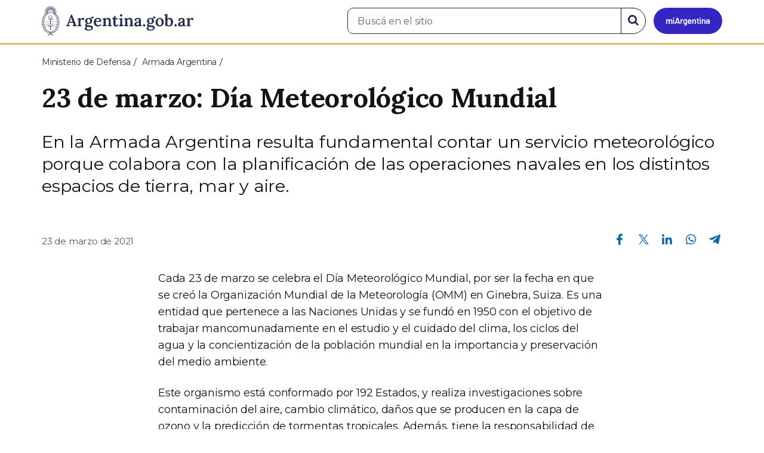

--- FILE ---
content_type: text/html; charset=utf-8
request_url: https://www.argentina.gob.ar/noticias/23-de-marzo-dia-meteorologico-mundial
body_size: 8799
content:

 <!DOCTYPE html>
<html lang="es" dir="ltr" prefix="content: http://purl.org/rss/1.0/modules/content/ dc: http://purl.org/dc/terms/ foaf: http://xmlns.com/foaf/0.1/ rdfs: http://www.w3.org/2000/01/rdf-schema# sioc: http://rdfs.org/sioc/ns# sioct: http://rdfs.org/sioc/types# skos: http://www.w3.org/2004/02/skos/core# xsd: http://www.w3.org/2001/XMLSchema#">
<head>
  <link rel="profile" href="http://www.w3.org/1999/xhtml/vocab" />
  <meta name="viewport" content="width=device-width, initial-scale=1.0">
  <!-- Nav and address bar color -->
  <meta name="theme-color" content="#242C4F">
  <meta name="msapplication-navbutton-color" content="#242C4F">
  <meta name="apple-mobile-web-app-status-bar-style" content="#242C4F">
  <script>
  dataLayer = [{
    'userIPaddress': '192.168.32.104',
  }];
  </script>
  <!-- Google Tag Manager -->
  <script>(function(w,d,s,l,i){w[l]=w[l]||[];w[l].push({'gtm.start':
  new Date().getTime(),event:'gtm.js'});var f=d.getElementsByTagName(s)[0],
  j=d.createElement(s),dl=l!='dataLayer'?'&l='+l:'';j.async=true;j.src=
  'https://www.googletagmanager.com/gtm.js?id='+i+dl;f.parentNode.insertBefore(j,f);
  })(window,document,'script','dataLayer','GTM-P68ZXT');</script>
  <!-- End Google Tag Manager -->
  <meta http-equiv="Content-Type" content="text/html; charset=utf-8" />
<meta name="gtm-id" content="248029" />
<meta name="gtm-tipo" content="noticia" />
<meta name="gtm-padres" content="155618 39792" />
<meta name="gtm-padre" content="Armada Argentina" />
<meta name="gtm-raiz" content="Ministerio de Defensa" />
<meta name="google-site-verification" content="fr0vldZfY64iDak0RkGzC7B2MBqjWAChwEIr8xTJomU" />
<link href="https://www.argentina.gob.ar/manifest.json" rel="manifest" />
<meta name="description" content="En la Armada Argentina resulta fundamental contar un servicio meteorológico porque colabora con la planificación de las operaciones navales en los distintos espacios de tierra, mar y aire." />
<meta name="keywords" content="gobierno, argentino, nacional, gobierno argentino, gobierno nacional, República Argentina, administración, gestión, pública, administración pública, gestión pública, digital, trámites, servicios, trámites en línea, gobierno digital, servicios en línea, servicios digitales, Estado, transparencia, ciudadanos, modernización, organismo, organismo público, organismos públicos, organismos, beneficios, beneficios" />
<link rel="image_src" href="https://www.argentina.gob.ar/sites/default/files/argentina-fb.png" />
<link rel="canonical" href="https://www.argentina.gob.ar/noticias/23-de-marzo-dia-meteorologico-mundial" />
<link rel="shortlink" href="https://www.argentina.gob.ar/node/248029" />
<meta property="og:site_name" content="Argentina.gob.ar" />
<meta property="og:url" content="https://www.argentina.gob.ar/noticias/23-de-marzo-dia-meteorologico-mundial" />
<meta property="og:title" content="23 de marzo: Día Meteorológico Mundial" />
<meta property="og:description" content="En la Armada Argentina resulta fundamental contar un servicio meteorológico porque colabora con la planificación de las operaciones navales en los distintos espacios de tierra, mar y aire." />
<meta property="og:updated_time" content="2021-03-23T13:12:07-03:00" />
<meta property="og:image" content="https://www.argentina.gob.ar/sites/default/files/meteorologia_09.jpg" />
<meta property="og:image:url" content="https://www.argentina.gob.ar/sites/default/files/meteorologia_09.jpg" />
<meta name="twitter:card" content="summary" />
<meta name="twitter:url" content="https://www.argentina.gob.ar/noticias/23-de-marzo-dia-meteorologico-mundial" />
<meta name="twitter:title" content="23 de marzo: Día Meteorológico Mundial" />
<meta name="twitter:description" content="En la Armada Argentina resulta fundamental contar un servicio meteorológico porque colabora con la planificación de las operaciones navales en los distintos espacios de tierra, mar y aire." />
<meta name="twitter:image" content="https://www.argentina.gob.ar/sites/default/files/argentina-fb.png" />
<meta property="article:author" content="https://www.facebook.com/casarosadaargentina/" />
<meta property="article:published_time" content="2021-03-23T13:11:39-03:00" />
<meta property="article:modified_time" content="2021-03-23T13:12:07-03:00" />
<link rel="shortcut icon" href="https://www.argentina.gob.ar/profiles/argentinagobar/themes/argentinagobar/argentinagobar_theme/favicon.ico" type="image/vnd.microsoft.icon" />
<link rel="apple-touch-icon" href="https://www.argentina.gob.ar/sites/default/files/icon/icon-180x180.png" sizes="180x180" />
<link rel="apple-touch-icon-precomposed" href="https://www.argentina.gob.ar/sites/default/files/icon/icon-180x180.png" sizes="180x180" />
  <title>23 de marzo: Día Meteorológico Mundial | Argentina.gob.ar</title>
  <style>
@import url("https://www.argentina.gob.ar/modules/system/system.base.css?t96q29");
</style>
<style>
@import url("https://www.argentina.gob.ar/profiles/argentinagobar/modules/argentinagobar/argentinagobar_search/css/search.css?t96q29");
@import url("https://www.argentina.gob.ar/profiles/argentinagobar/modules/argentinagobar/argentinagobar_webform/css/custom-chosen.css?t96q29");
@import url("https://www.argentina.gob.ar/modules/field/theme/field.css?t96q29");
@import url("https://www.argentina.gob.ar/profiles/argentinagobar/modules/contrib/field_hidden/field_hidden.css?t96q29");
@import url("https://www.argentina.gob.ar/modules/node/node.css?t96q29");
@import url("https://www.argentina.gob.ar/profiles/argentinagobar/modules/contrib/user_prune/css/user_prune.css?t96q29");
@import url("https://www.argentina.gob.ar/profiles/argentinagobar/modules/contrib/views/css/views.css?t96q29");
</style>
<style>
@import url("https://www.argentina.gob.ar/profiles/argentinagobar/modules/contrib/ctools/css/ctools.css?t96q29");
@import url("https://www.argentina.gob.ar/profiles/argentinagobar/modules/contrib/drupar_filtros/css/galeria.css?t96q29");
@import url("https://www.argentina.gob.ar/profiles/argentinagobar/modules/contrib/jgm_subastas/css/aabe.css?t96q29");
@import url("https://www.argentina.gob.ar/profiles/argentinagobar/modules/contrib/panels/css/panels.css?t96q29");
@import url("https://www.argentina.gob.ar/profiles/argentinagobar/modules/contrib/rate/rate.css?t96q29");
@import url("https://www.argentina.gob.ar/profiles/argentinagobar/modules/argentinagobar/argentinagobar_campana_gubernamental/css/argentinagobar_campana_gubernamental.css?t96q29");
</style>
<link type="text/css" rel="stylesheet" href="https://cdnjs.cloudflare.com/ajax/libs/font-awesome/4.7.0/css/font-awesome.css" media="all" />
<link type="text/css" rel="stylesheet" href="https://fonts.googleapis.com/css2?family=Encode+Sans:wght@100;200;300;400;500;600;700;800;900&amp;display=swap" media="all" />
<style>
@import url("https://www.argentina.gob.ar/profiles/argentinagobar/themes/contrib/poncho/vendor/bootstrap/css/bootstrap.min.css?t96q29");
@import url("https://www.argentina.gob.ar/profiles/argentinagobar/themes/contrib/poncho/css/icono-arg.css?t96q29");
@import url("https://www.argentina.gob.ar/profiles/argentinagobar/themes/contrib/poncho/css/poncho.min.css?t96q29");
</style>
  <!-- HTML5 element support for IE6-8 -->
  <!--[if lt IE 9]>
    <script src="//html5shiv.googlecode.com/svn/trunk/html5.js"></script>
  <![endif]-->
  <script src="/profiles/argentinagobar/libraries/jquery.jquery-371/jquery-3.7.1.min.js?v=3.7.1"></script>
<script>jQuery.migrateMute=true;jQuery.migrateTrace=false;</script>
<script src="/profiles/argentinagobar/libraries/jquery.jquery-migrate/jquery-migrate-3.5.2.min.js?v=3.5.2"></script>
<script src="https://www.argentina.gob.ar/misc/jquery-extend-3.4.0.js?v=3.7.1"></script>
<script src="https://www.argentina.gob.ar/misc/jquery-html-prefilter-3.5.0-backport.js?v=3.7.1"></script>
<script src="https://www.argentina.gob.ar/misc/jquery.once.js?v=1.2"></script>
<script src="https://www.argentina.gob.ar/misc/drupal.js?t96q29"></script>
<script src="https://www.argentina.gob.ar/profiles/argentinagobar/modules/contrib/jquery_update/js/jquery_browser.js?v=0.0.1"></script>
<script src="https://www.argentina.gob.ar/misc/form-single-submit.js?v=7.103"></script>
<script src="https://www.argentina.gob.ar/profiles/argentinagobar/modules/argentinagobar/argentinagobar_areas/js/colorFondoGrupoAtajos.js?t96q29"></script>
<script src="https://www.argentina.gob.ar/profiles/argentinagobar/modules/argentinagobar/argentinagobar_tramites/js/resize_media.js?t96q29"></script>
<script src="https://www.argentina.gob.ar/profiles/argentinagobar/modules/argentinagobar/argentinagobar_usuarios/js/limpiarCampo.js?t96q29"></script>
<script src="https://www.argentina.gob.ar/profiles/argentinagobar/modules/contrib/entityreference/js/entityreference.js?t96q29"></script>
<script src="https://www.argentina.gob.ar/sites/default/files/languages/es_-ItMtJilxuuiLFTCnmK_k5zP6zPqMXd_ji181zFXfvs.js?t96q29"></script>
<script src="https://www.argentina.gob.ar/profiles/argentinagobar/modules/contrib/drupar_filtros/js/mdBlank.js?t96q29"></script>
<script src="https://www.argentina.gob.ar/profiles/argentinagobar/modules/contrib/drupar_filtros/js/galeria.js?t96q29"></script>
<script src="https://www.argentina.gob.ar/profiles/argentinagobar/modules/contrib/drupar_filtros/js/jquery.touchSwipe.min.js?t96q29"></script>
<script src="https://www.argentina.gob.ar/profiles/argentinagobar/modules/contrib/jgm_subastas/js/aabe.js?t96q29"></script>
<script src="https://www.argentina.gob.ar/profiles/argentinagobar/modules/argentinagobar/argentinagobar_webform/js/button.js?t96q29"></script>
<script src="https://www.argentina.gob.ar/profiles/argentinagobar/modules/contrib/vuce_calendario/js/button.js?t96q29"></script>
<script src="https://www.argentina.gob.ar/profiles/argentinagobar/modules/argentinagobar/argentinagobar_campana_gubernamental/js/argentinagobar_campana_gubernamental.js?t96q29"></script>
<script>dataLayer.push({
          'event_name': 'trackPageview',
          'nodo_id': '248029',
          'nodos_padres': '155618 39792',
          'org_dependencia': 'Armada Argentina',
          'ministerio': 'Ministerio de Defensa',
          'cont_tipo': 'noticia',
        });</script>
<script src="https://www.argentina.gob.ar/profiles/argentinagobar/themes/contrib/poncho/vendor/bootstrap/js/bootstrap.min.js?t96q29"></script>
<script src="https://www.argentina.gob.ar/profiles/argentinagobar/themes/contrib/poncho/js/scrolltotop.js?t96q29"></script>
<script src="https://www.argentina.gob.ar/profiles/argentinagobar/themes/contrib/poncho/js/datatables.min.js?t96q29"></script>
<script src="https://www.argentina.gob.ar/profiles/argentinagobar/themes/contrib/poncho/js/intl.min.js?t96q29"></script>
<script src="https://www.argentina.gob.ar/profiles/argentinagobar/themes/contrib/poncho/js/device-breadcrumb.js?t96q29"></script>
<script src="https://www.argentina.gob.ar/profiles/argentinagobar/themes/contrib/poncho/js/device-breadcrumb-listener.js?t96q29"></script>
<script src="https://www.argentina.gob.ar/profiles/argentinagobar/modules/contrib/jquery_update/js/jquery_position.js?v=0.0.1"></script>
<script>jQuery.extend(Drupal.settings, {"basePath":"\/","pathPrefix":"","setHasJsCookie":0,"ajaxPageState":{"theme":"argentinagobar_theme","theme_token":"pZsEPMhUbFpcZne7ncDYz-VFXZNEokfe6ZqETRTrR4Q","js":{"profiles\/argentinagobar\/modules\/argentinagobar\/argentinagobar_search\/js\/solr_search.js":1,"profiles\/argentinagobar\/themes\/contrib\/bootstrap\/js\/bootstrap.js":1,"\/profiles\/argentinagobar\/libraries\/jquery.jquery-371\/jquery-3.7.1.min.js":1,"0":1,"\/profiles\/argentinagobar\/libraries\/jquery.jquery-migrate\/jquery-migrate-3.5.2.min.js":1,"misc\/jquery-extend-3.4.0.js":1,"misc\/jquery-html-prefilter-3.5.0-backport.js":1,"misc\/jquery.once.js":1,"misc\/drupal.js":1,"profiles\/argentinagobar\/modules\/contrib\/jquery_update\/js\/jquery_browser.js":1,"misc\/form-single-submit.js":1,"profiles\/argentinagobar\/modules\/argentinagobar\/argentinagobar_areas\/js\/colorFondoGrupoAtajos.js":1,"profiles\/argentinagobar\/modules\/argentinagobar\/argentinagobar_tramites\/js\/resize_media.js":1,"profiles\/argentinagobar\/modules\/argentinagobar\/argentinagobar_usuarios\/js\/limpiarCampo.js":1,"profiles\/argentinagobar\/modules\/contrib\/entityreference\/js\/entityreference.js":1,"public:\/\/languages\/es_-ItMtJilxuuiLFTCnmK_k5zP6zPqMXd_ji181zFXfvs.js":1,"profiles\/argentinagobar\/modules\/contrib\/drupar_filtros\/js\/mdBlank.js":1,"profiles\/argentinagobar\/modules\/contrib\/drupar_filtros\/js\/galeria.js":1,"profiles\/argentinagobar\/modules\/contrib\/drupar_filtros\/js\/jquery.touchSwipe.min.js":1,"profiles\/argentinagobar\/modules\/contrib\/jgm_subastas\/js\/aabe.js":1,"profiles\/argentinagobar\/modules\/argentinagobar\/argentinagobar_webform\/js\/button.js":1,"profiles\/argentinagobar\/modules\/contrib\/vuce_calendario\/js\/button.js":1,"profiles\/argentinagobar\/modules\/argentinagobar\/argentinagobar_campana_gubernamental\/js\/argentinagobar_campana_gubernamental.js":1,"1":1,"profiles\/argentinagobar\/themes\/contrib\/poncho\/vendor\/bootstrap\/js\/bootstrap.min.js":1,"profiles\/argentinagobar\/themes\/contrib\/poncho\/js\/scrolltotop.js":1,"profiles\/argentinagobar\/themes\/contrib\/poncho\/js\/datatables.min.js":1,"profiles\/argentinagobar\/themes\/contrib\/poncho\/js\/intl.min.js":1,"profiles\/argentinagobar\/themes\/contrib\/poncho\/js\/device-breadcrumb.js":1,"profiles\/argentinagobar\/themes\/contrib\/poncho\/js\/device-breadcrumb-listener.js":1,"profiles\/argentinagobar\/modules\/contrib\/jquery_update\/js\/jquery_position.js":1},"css":{"modules\/system\/system.base.css":1,"profiles\/argentinagobar\/modules\/argentinagobar\/argentinagobar_search\/css\/search.css":1,"profiles\/argentinagobar\/modules\/argentinagobar\/argentinagobar_webform\/css\/custom-chosen.css":1,"modules\/field\/theme\/field.css":1,"profiles\/argentinagobar\/modules\/contrib\/field_hidden\/field_hidden.css":1,"modules\/node\/node.css":1,"profiles\/argentinagobar\/modules\/contrib\/user_prune\/css\/user_prune.css":1,"profiles\/argentinagobar\/modules\/contrib\/views\/css\/views.css":1,"profiles\/argentinagobar\/modules\/contrib\/ctools\/css\/ctools.css":1,"profiles\/argentinagobar\/modules\/contrib\/drupar_filtros\/css\/galeria.css":1,"profiles\/argentinagobar\/modules\/contrib\/jgm_subastas\/css\/aabe.css":1,"profiles\/argentinagobar\/modules\/contrib\/panels\/css\/panels.css":1,"profiles\/argentinagobar\/modules\/contrib\/rate\/rate.css":1,"profiles\/argentinagobar\/modules\/argentinagobar\/argentinagobar_campana_gubernamental\/css\/argentinagobar_campana_gubernamental.css":1,"https:\/\/cdnjs.cloudflare.com\/ajax\/libs\/font-awesome\/4.7.0\/css\/font-awesome.css":1,"https:\/\/fonts.googleapis.com\/css2?family=Encode+Sans:wght@100;200;300;400;500;600;700;800;900\u0026display=swap":1,"profiles\/argentinagobar\/themes\/contrib\/poncho\/vendor\/bootstrap\/css\/bootstrap.min.css":1,"profiles\/argentinagobar\/themes\/contrib\/poncho\/css\/icono-arg.css":1,"profiles\/argentinagobar\/themes\/contrib\/poncho\/css\/poncho.min.css":1}},"urlIsAjaxTrusted":{"\/noticias\/23-de-marzo-dia-meteorologico-mundial":true},"ogContext":{"groupType":"node","gid":"155618"},"bootstrap":{"anchorsFix":"0","anchorsSmoothScrolling":"0","formHasError":1,"popoverEnabled":1,"popoverOptions":{"animation":1,"html":0,"placement":"right","selector":"","trigger":"click","triggerAutoclose":1,"title":"","content":"","delay":0,"container":"body"},"tooltipEnabled":1,"tooltipOptions":{"animation":1,"html":0,"placement":"auto left","selector":"","trigger":"focus hover","delay":0,"container":"body"}}});</script>
</head>
<body class="html not-front not-logged-in no-sidebars page-node page-node- page-node-248029 node-type-noticia og-context og-context-node og-context-node-155618 i18n-es">
  <!-- Google Tag Manager (noscript) -->
  <noscript><iframe title="Script GTM" aria-hidden="true" src="//www.googletagmanager.com/ns.html?id=GTM-P68ZXT" style="display:none;visibility:hidden;height:0;width:0"></iframe></noscript>
  <!-- End Google Tag Manager (noscript) -->
    <h1 class="sr-only"><small>Presidencia de la Nación</small></h1>
  <div id="skip-link">
    <a href="#main-content" class="element-invisible element-focusable">Pasar al contenido principal</a>
  </div>
    
<header>
    <nav class="navbar navbar-top navbar-default border-bottom-amarillo">
      <div class="container">
        <div>
          <div class="navbar-header">
            <a class="navbar-brand" href="/" id="navbar-brand" aria-label="Argentina.gob.ar Presidencia de la Nación">
                              <img src="/profiles/argentinagobar/themes/argentinagobar/argentinagobar_theme/logo_argentina-azul.svg" alt="Argentina.gob.ar" height="50" width="254" />
                                                      </a>
              <a class="btn btn-mi-argentina btn-login visible-xs bg-miarg-azul" href="https://mi.argentina.gob.ar" title="Ingresar a Mi Argentina">
                  <i class="icono-arg-mi-argentina text-white"></i><span class="sr-only">Ir a Mi Argentina</span></a>
                                      <button onclick="jQuery('.navbar.navbar-top').addClass('state-search');" class="btn btn-mi-argentina btn-login visible-xs" aria-labelledby="edit-keys"><span class="fa fa-search fa-fw"></span><span class="sr-only">Buscar</span></button>       
                            </div>

                                          <div class="nav navbar-nav navbar-right hidden-xs">
    <button onclick="jQuery('.navbar.navbar-top').removeClass('state-search');" class="btn btn-link btn-search-reset visible-xs"> <i class="fa fa-times"><span class="sr-only">Cerrar el buscador</span></i></button>
    <div id="cd-login">
      
  <a href="https://mi.argentina.gob.ar/" id="btn-mi-argentina" class="btn hidden-xs p-l-1  btn-login bg-miarg-azul" aria-label="Ingresar a Mi Argentina">
<i class=" fa-3x fa icono-arg-mi-argentina-extended text-white p-t-0"><span class="sr-only">Mi Argentina</span></i></a>
</div>
<!-- <section id="block-argentinagobar-search-apache-solr-search-navbar" class="block block-argentinagobar-search clearfix"> -->

      
  <div class="pull-left">
  <form class="main-form" role="search" action="/noticias/23-de-marzo-dia-meteorologico-mundial" method="post" id="apachesolr-search-custom-page-search-form" accept-charset="UTF-8"><div><input type="hidden" name="form_build_id" value="form-1rQzjlNN4vy33EV2SxC-69U1vnGZVZungV23d5-7iLw" />
<input type="hidden" name="form_id" value="apachesolr_search_custom_page_search_form" />
<div style="display:none;"><div class="form-item form-item-tarro-de-miel form-type-textfield form-group"> <label class="control-label" for="edit-tarro-de-miel">Dejar en blanco</label>
<input class="form-control form-text" type="text" id="edit-tarro-de-miel" name="tarro_de_miel" value="" size="60" maxlength="128" /></div></div><div class="input-group">
  <label class="sr-only" for="edit-keys">Buscar en el sitio</label><input placeholder="Buscá en el sitio" id="edit-keys" class="input-search form-control form-text" aria-label="Buscá en el sitio" type="text" name="keys" value="" size="20" maxlength="255" /><span class="input-group-btn"><button class="bg-white btn-search-reset btn btn-primary form-submit" aria-labelledby="edit-keys" aria-label="Buscar" type="submit" id="edit-submit" name="op" value="&lt;i class=&quot;fa fa-search text-primary&quot;&gt;&lt;/i&gt;&lt;span class=&quot;sr-only&quot;&gt;Buscar en el sitio&lt;/span&gt;"><i class="fa fa-search text-primary"></i><span class="sr-only">Buscar en el sitio</span></button>
</span></div>
</div></form></div>

<!-- </section> -->
</div>
                        
        </div>
      </div>
    </nav>
  </header>
<main>

    
            <span id="main-content"></span>
      <div class="container">
                        </div>
        <div class="region region-content">
     <div id="block-system-main" class="block block-system clearfix">

      
  <article>
    <header>
          <div class="panel-pane pane-imagen-destacada"  >
  
  
  <div class="pane-content">
     <!-- breadcrumbs -->
    <div class="container">
        <div class="row">
            <div class="col-md-12">
                <ol class="breadcrumb" itemscope itemtype="https://schema.org/BreadcrumbList"><li itemprop="itemListElement" itemscope itemtype="https://schema.org/ListItem" ><a itemprop="item" href="/"><span itemprop="name">Inicio</span></a><meta itemprop="position" content="1" /></li>
<li itemprop="itemListElement" itemscope itemtype="https://schema.org/ListItem" ><a itemprop="item" href="/defensa"><span itemprop="name">Ministerio de Defensa</span></a><meta itemprop="position" content="2" /></li>
<li itemprop="itemListElement" itemscope itemtype="https://schema.org/ListItem" ><a itemprop="item" href="/defensa/armada"><span itemprop="name">Armada Argentina</span></a><meta itemprop="position" content="3" /></li>
<li class="active" itemprop="itemListElement" itemscope itemtype="https://schema.org/ListItem" ><span itemprop="name">23 de marzo: Día Meteorológico Mundial</span><meta itemprop="position" content="4" /></li>
</ol>            </div>
        </div>
    </div>
    <!-- / breadcrumbs -->

    <div class="container">
        <div class="row">
            <div class="col-md-12">
                <!-- titulo -->
                <div class="title-description">
                    <h1>23 de marzo: Día Meteorológico Mundial</h1>
                </div>
                <!-- / titulo -->

                <!-- resumen -->  
                <div class="news__lead">
                                    <p>En la Armada Argentina resulta fundamental contar un servicio meteorológico porque colabora con la planificación de las operaciones navales en los distintos espacios de tierra, mar y aire.</p>
                                    </div>
                <!-- / resumen -->  

                <div class="row">
                    <!-- fecha publicado -->  
                    <div class="col-md-6 col-sm-6 small news__time">
                        <time 
                            class="text-muted" 
                            datetime='2021-03-23 13:11:39'>
                            23 de marzo de 2021                        </time>
                    </div>
                    <!-- fecha publicado -->
                    
                    <!-- redes sociales -->
                    <div class="section-actions col-md-6 social-share news__social-share">
      <ul class="list-inline">
        <li><a href="https://www.facebook.com/sharer/sharer.php?u=https%3A%2F%2Fwww.argentina.gob.ar%2Fnoticias%2F23-de-marzo-dia-meteorologico-mundial&amp;title=23+de+marzo%3A+D%C3%ADa+Meteorol%C3%B3gico+Mundial" target="_blank" rel="noopener noreferrer"><span class="sr-only">Compartir en Facebook</span><i class="icono-arg-facebook-f-" aria-hidden="true"></i></a></li>
        <li><a href="https://x.com/share?url=https%3A%2F%2Fwww.argentina.gob.ar%2Fnoticias%2F23-de-marzo-dia-meteorologico-mundial&amp;title=23+de+marzo%3A+D%C3%ADa+Meteorol%C3%B3gico+Mundial" target="_blank" rel="noopener noreferrer"><span class="sr-only">Compartir en X</span><i class="icono-arg-twitter-pajaro" aria-hidden="true"></i></a></li>
        <li><a href="https://www.linkedin.com/shareArticle?mini=true&url=https%3A%2F%2Fwww.argentina.gob.ar%2Fnoticias%2F23-de-marzo-dia-meteorologico-mundial" target="_blank" rel="noopener noreferrer"><span class="sr-only">Compartir en Linkedin</span><i class="icono-arg-linkedin-in" aria-hidden="true"></i></a></li>
        <li><a href="https://web.whatsapp.com/send?text=https%3A%2F%2Fwww.argentina.gob.ar%2Fnoticias%2F23-de-marzo-dia-meteorologico-mundial&amp;title=23+de+marzo%3A+D%C3%ADa+Meteorol%C3%B3gico+Mundial" target="_blank" id="linkWA1" rel="noopener noreferrer"><span class="sr-only">Compartir en Whatsapp</span>
          <i class="icono-arg-whatsapp-telefono" aria-hidden="true">
          </i></a></li>
        <li>
        <a href="https://t.me/share/url?url=https%3A%2F%2Fwww.argentina.gob.ar%2Fnoticias%2F23-de-marzo-dia-meteorologico-mundial&text=23+de+marzo%3A+D%C3%ADa+Meteorol%C3%B3gico+Mundial" target="_blank" id="linkTG1" rel="noopener noreferrer">
        <span class="sr-only">Compartir en Telegram</span>
        <i class="icono-arg-telegram-avion" aria-hidden="true"></i></a>
        </li>
      </ul>
    </div>

  <script>
      var userAgent = navigator.userAgent || navigator.vendor || window.opera;
      if (/android/i.test(userAgent) || ((/iPad|iPhone|iPod/.test(userAgent) && !window.MSStream))) {
        document.getElementById("linkWA1").href = "whatsapp://send?text=https://www.argentina.gob.ar/noticias/23-de-marzo-dia-meteorologico-mundial"
      }
  </script>                    <!-- / redes sociales -->
                </div>
            </div>
        </div>
    </div>
<!-- Imagen destacada -->
<div class="container">
    <div class="news__main-image-container" 
        style="background-image:url(/sites/default/files/styles/jumbotron/public/meteorologia_09.jpg)">
    </div>
</div>
<!-- / Imagen destacada --> 
  </div>

  
  </div>
        <div class="container">
      <div class="row">
        <div class="col-sm-6">
                  </div>
        <div class="col-sm-6">
                  </div>
      </div>
    </div>
  </header>
  <section class="content_format">
    <div class="container">
      <div class="row">
        <div class="col-md-8 col-md-offset-2">
            <div class="panel-pane pane-texto"  >
  
  
  <div class="pane-content">
    <div class=""><p>Cada 23 de marzo se celebra el Día Meteorológico Mundial, por ser la fecha en que se creó la Organización Mundial de la Meteorología (OMM) en Ginebra, Suiza. Es una entidad que pertenece a las Naciones Unidas y se fundó en 1950 con el objetivo de trabajar mancomunadamente en el estudio y el cuidado del clima, los ciclos del agua y la concientización de la población mundial en la importancia y preservación del medio ambiente.</p>
<p>Este organismo está conformado por 192 Estados, y realiza investigaciones sobre contaminación del aire, cambio climático, daños que se producen en la capa de ozono y la predicción de tormentas tropicales. Además, tiene la responsabilidad de distribuir toda la información analizada e investigada con rapidez y precisión al público en general y a los sistemas de navegación aérea y marítima.</p>
<p><figure><img src="/sites/default/files/meteorologia_03.jpg" alt="" /></figure></p>
<p>Desde 1951 nuestro país integra la OMM como muestra de que la cooperación internacional es necesaria e importante en los estudios de meteorología e hidrología.</p>
<p>El Servicio Meteorológico en la Armada</p>
<p>En 1947 la Armada Argentina formó su propio Servicio Meteorológico para poder realizar pronósticos específicos de las actividades operativas realizadas por las unidades de superficie, la Fuerza de Submarinos, la Infantería de Marina y la Aviación Naval. El conocimiento de las variaciones climáticas es de suma importancia para el desarrollo de la navegación, las operaciones militares y la vida en general.</p>
<p>En la actualidad, el Servicio Meteorológico está compuesto por oficiales y suboficiales que realizan un seguimiento permanente de las actividades de la Armada y la evolución de pronósticos; un trabajo que se realiza en guardias de 24 horas en las áreas centrales de Buenos Aires y las bases aeronavales Almirante Espora y Río Grande.</p>
<p><figure><img src="/sites/default/files/meteorologia_01.jpg" alt="" /></figure></p>
<p>En tanto, las unidades de asesoramiento se encuentran en las bases aeronavales de Punta Indio, Almirante Zar y en las Áreas Navales Atlántica y Austral; y son las encargadas de realizar seguimiento y apoyo de investigación en el resto de las zonas geográficas.</p>
<p>Los datos analizados y estudiados en el área de investigación y desarrollo, en Buenos Aires, son fundamentales para el trabajo a bordo de buques tales como el rompehielos ARA “Almirante Irízar” y los oceanográficos ARA “Puerto Deseado” y ARA “Austral”, entre otras unidades.</p>
<p>El Servicio Meteorológico de la Armada Argentina garantiza una cobertura eficiente y total en todas las áreas de responsabilidad, mediante el trabajo mancomunado y comprometido de su personal especializado.</p>
<p>El pronóstico en navegación</p>
<p>En toda navegación embarca un equipo de meteorólogos que recibe los pronósticos desde las centrales en tierra. Se les envían cartas meteorológicas para que analicen y, mediante conexión a internet satelital, pueden descargar las salidas de los modelos numéricos del tiempo; lo que sumado al instrumental a bordo les permite contar con la información necesaria para generar pronósticos meteorológicos.</p>
<p>También se suman receptores de imágenes satelitales que permiten tener una visión mucho más amplia de cómo son las condiciones en todas las grandes áreas de desplazamiento de los sistemas meteorológicos.</p>
<p><figure><img src="/sites/default/files/meteorologia_04.jpg" alt="" /></figure></p>
<p>En largas navegaciones, como son los Viajes de Instrucción de la fragata ARA “Libertad”, el equipo de profesionales se ocupa de elaborar sus pronósticos a medida que va recorriendo los distintos puertos internacionales. El personal consulta la información de los servicios meteorológicos del mundo; en tanto la central de Buenos Aires le brinda asistencia durante todo el viaje mediante archivos y cartas meteorológicas.</p>
<p>Otro caso son las Campañas Antárticas de Verano, durante las que la central de Río Grande envía los pronósticos a las áreas de operaciones donde se encuentran trabajando los meteorólogos. Por su parte, el personal embarcado utiliza las herramientas con las que cuenta a bordo del buque para complementar el material recibido; además se integra la información glaciológica que se envía desde Buenos Aires para poder analizar el estado de la atmósfera y hielos.</p>
<p><figure><img src="/sites/default/files/meteorologia_02.jpg" alt="" /></figure></p>
<p>En la Armada Argentina resulta fundamental contar un servicio meteorológico porque colabora con la planificación de las operaciones navales en los distintos espacios de tierra, mar y aire. La ejecución de las actividades operativas depende en gran medida del trabajo que realizan los hombres y mujeres navales especializados en la temática.</p>
</div>
  </div>

  
  </div>
        </div>
      </div>
    </div>
  </section>
</article>
<section class="container">
  <div class="row">
    <div class="col-md-12">
        <div class="panel-pane pane-listado"  >
  
  
  <div class="pane-content">
    
<div id="divnoticias" class="col-md-12 m-t-3 p-x-0">

    
        <h2 class="h3 m-b-2">Noticias relacionadas</h2>

    

    
    
        <div class="row panels-row">

            
                <div class="col-xs-12 col-sm-3">
                    <a href="/noticias/la-armada-argentina-pone-en-marcha-la-tercera-etapa-de-la-patrulla-antartica-naval" class="panel panel-default"><div style="background-image:url(https://www.argentina.gob.ar/sites/default/files/styles/listado/public/2026/01/1768933642842.jpg?itok=LkCxLLAX);" class="panel-heading"></div>
<div class="panel-body">
  <time datetime='2026-01-20 15:47:03'>20 de enero de 2026</time>  <h3>La Armada Argentina pone en marcha la tercera etapa de la Patrulla Antártica Naval Combinada</h3>  </div>
</a>                </div>

            
                <div class="col-xs-12 col-sm-3">
                    <a href="/noticias/continua-la-gran-convocatoria-en-las-jornadas-de-puertas-abiertas-de-la-base-naval-mar-del" class="panel panel-default"><div style="background-image:url(https://www.argentina.gob.ar/sites/default/files/styles/listado/public/2026/01/1768913592470.jpg?itok=gHRuHUFO);" class="panel-heading"></div>
<div class="panel-body">
  <time datetime='2026-01-20 10:39:10'>20 de enero de 2026</time>  <h3>Continúa la gran convocatoria en las jornadas de puertas abiertas de la Base Naval Mar del Plata</h3>  </div>
</a>                </div>

            
                <div class="col-xs-12 col-sm-3">
                    <a href="/noticias/mar-del-plata-recibio-la-fragata-ara-libertad" class="panel panel-default"><div style="background-image:url(https://www.argentina.gob.ar/sites/default/files/styles/listado/public/2026/01/1768616539021.jpg?itok=Pl5yncDn);" class="panel-heading"></div>
<div class="panel-body">
  <time datetime='2026-01-17 00:30:45'>17 de enero de 2026</time>  <h3>Mar del Plata recibió a la fragata ARA “Libertad”</h3>  </div>
</a>                </div>

            
        </div>

    
    
    
        
    
</div>
  </div>

  
  </div>
    </div>
  </div>
</section>

</div>
  </div>

    
</main>

<footer class="main-footer">
  <div class="container">
  <div class="row">
      <div class="col-md-4 col-sm-12">
                        <div class="region region-footer1">
    <section id="block-menu-menu-footer-1" class="block block-menu clearfix">

        <h2 class="block-title h3 section-title h3 section-title">Trámites</h2>
    
  <ul class="menu nav"><li class="first leaf"><a href="/turnos">Turnos</a></li>
<li class="leaf"><a href="/jefatura/innovacion-ciencia-y-tecnologia/innovacion/tramites-distancia-tad">Trámites a distancia</a></li>
<li class="last leaf"><a href="/miargentina/mesadeayuda">Atención a la ciudadanía</a></li>
</ul>
</section>
  </div>
                </div>
      <div class="col-md-4 col-sm-12">
                        <div class="region region-footer2">
    <section id="block-menu-menu-footer-2" class="block block-menu clearfix">

        <h2 class="block-title h3 section-title h3 section-title">Acerca de la República Argentina</h2>
    
  <ul class="menu nav"><li class="first leaf"><a href="/pais">Nuestro país</a></li>
<li class="leaf"><a href="/normativa">Leyes argentinas</a></li>
<li class="leaf"><a href="/organismos">Organismos</a></li>
<li class="last leaf"><a href="/desregulacion/mapa-del-estado">Mapa del Estado</a></li>
</ul>
</section>
  </div>
                </div>
      <div class="col-md-4 col-sm-12">
                        <div class="region region-footer3">
    <section id="block-menu-menu-footer-3" class="block block-menu clearfix">

        <h2 class="block-title h3 section-title h3 section-title">Acerca de Argentina.gob.ar</h2>
    
  <ul class="menu nav"><li class="first leaf"><a href="/acerca">Acerca de este sitio</a></li>
<li class="leaf"><a href="/terminos-y-condiciones">Términos y condiciones</a></li>
<li class="last leaf"><a href="/sugerencias">Sugerencias</a></li>
</ul>
</section>
  </div>
                </div>
  </div>
  </div>
  <div class="container-fluid border-top-amarillo">
    <div class="row sub-footer">
      <div class="container">
        <div class="col-sm-6 m-y-1 p-x-0">
                        <!-- <p class="text-muted small m-b-2">
              <a href="https://creativecommons.org/licenses/by/4.0/deed.es" target="_blank" rel="noreferrer">Los contenidos de Argentina.gob.ar están licenciados bajo Creative Commons Atribución 4.0 Internacional</a>            </p> -->
          
        </div>
      </div>
    </div>
  </div>
</footer>

  <script src="https://www.argentina.gob.ar/profiles/argentinagobar/modules/argentinagobar/argentinagobar_search/js/solr_search.js?t96q29"></script>
<script src="https://www.argentina.gob.ar/profiles/argentinagobar/themes/contrib/bootstrap/js/bootstrap.js?t96q29"></script>
  <div id="scrolltotop_parent">
      <div tabindex="0" id="scrolltotop_arrow">
        <i class="icono fa fa-arrow-circle-up" title="Scroll hacia arriba"></i><span class="sr-only">Scroll hacia arriba</span>
      </div>
  </div>
</body>
</html>
